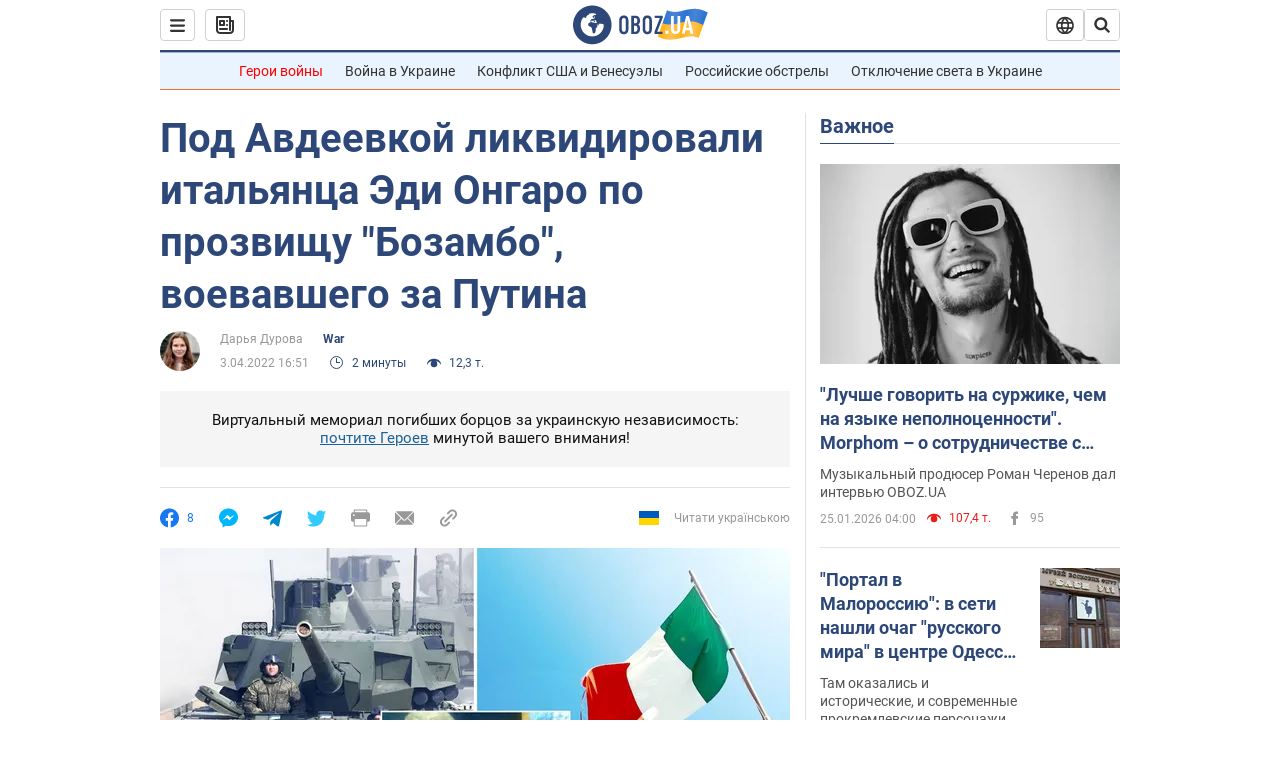

--- FILE ---
content_type: application/x-javascript; charset=utf-8
request_url: https://servicer.idealmedia.io/1418748/1?nocmp=1&sessionId=69766e71-15d39&sessionPage=1&sessionNumberWeek=1&sessionNumber=1&cbuster=1769369201436267414287&pvid=d19fe902-5928-4fa7-a05d-c882c09fcb7b&implVersion=11&lct=1763555100&mp4=1&ap=1&consentStrLen=0&wlid=1954beb4-d9f6-4b20-a136-68a2b5d93193&uniqId=0feb4&niet=4g&nisd=false&evt=%5B%7B%22event%22%3A1%2C%22methods%22%3A%5B1%2C2%5D%7D%2C%7B%22event%22%3A2%2C%22methods%22%3A%5B1%2C2%5D%7D%5D&pv=5&jsv=es6&dpr=1&hashCommit=cbd500eb&apt=2022-04-03T16%3A51%3A00&tfre=3757&scale_metric_1=64.00&scale_metric_2=256.00&scale_metric_3=100.00&w=0&h=1&tl=150&tlp=1&sz=0x1&szp=1&szl=1&cxurl=https%3A%2F%2Fwar.obozrevatel.com%2Fpod-avdeevkoj-likvidirovali-italyantsa-edi-ongaro-po-prozvischu-bozambo-voevavshego-za-putina.htm&ref=&lu=https%3A%2F%2Fwar.obozrevatel.com%2Fpod-avdeevkoj-likvidirovali-italyantsa-edi-ongaro-po-prozvischu-bozambo-voevavshego-za-putina.htm
body_size: 884
content:
var _mgq=_mgq||[];
_mgq.push(["IdealmediaLoadGoods1418748_0feb4",[
["ua.tribuna.com","11961719","1","Дерюгина ответила на вопрос, почему развелась с Блохиным","Президент Украинской федерации гимнастики Ирина Дерюгина рассказала, почему завершился ее брак с Олегом Блохиным.– Почему вы развелись?– У него родились дети.","0","","","","M57QDtWzDx_lozc7dvB_f-EBy241QEG7_FOnW9JpT2Q0SzVyF_SAN_yRZlnvElbRJP9NESf5a0MfIieRFDqB_Kldt0JdlZKDYLbkLtP-Q-VlU1hYRczQfuvvOrtX06yX",{"i":"https://s-img.idealmedia.io/n/11961719/45x45/160x0x520x520/aHR0cDovL2ltZ2hvc3RzLmNvbS90LzQyNjAwMi85MjI3NTQ4ODU2NmYyMWU5ODlkYWVlN2NhMjI4NTQ4NS5qcGc.webp?v=1769369201-OXSRm64uQRUFPJF0G_hD0oknBtMWu5tvmgNU-lad9sw","l":"https://clck.idealmedia.io/pnews/11961719/i/1298901/pp/1/1?h=M57QDtWzDx_lozc7dvB_f-EBy241QEG7_FOnW9JpT2Q0SzVyF_SAN_yRZlnvElbRJP9NESf5a0MfIieRFDqB_Kldt0JdlZKDYLbkLtP-Q-VlU1hYRczQfuvvOrtX06yX&utm_campaign=obozrevatel.com&utm_source=obozrevatel.com&utm_medium=referral&rid=c6cf8976-fa23-11f0-a533-d404e6f97680&tt=Direct&att=3&afrd=296&iv=11&ct=1&gdprApplies=0&muid=q0pFICTbuEqb&st=-300&mp4=1&h2=RGCnD2pppFaSHdacZpvmnoTb7XFiyzmF87A5iRFByjtkApNTXTADCUxIDol3FKO5_5gowLa8haMRwNFoxyVg8A**","adc":[],"sdl":0,"dl":"","category":"Спорт","dbbr":0,"bbrt":0,"type":"e","media-type":"static","clicktrackers":[],"cta":"Читати далі","cdt":"","tri":"c6d01550-fa23-11f0-a533-d404e6f97680","crid":"11961719"}],],
{"awc":{},"dt":"desktop","ts":"","tt":"Direct","isBot":1,"h2":"RGCnD2pppFaSHdacZpvmnoTb7XFiyzmF87A5iRFByjtkApNTXTADCUxIDol3FKO5_5gowLa8haMRwNFoxyVg8A**","ats":0,"rid":"c6cf8976-fa23-11f0-a533-d404e6f97680","pvid":"d19fe902-5928-4fa7-a05d-c882c09fcb7b","iv":11,"brid":32,"muidn":"q0pFICTbuEqb","dnt":2,"cv":2,"afrd":296,"consent":true,"adv_src_id":39175}]);
_mgqp();
